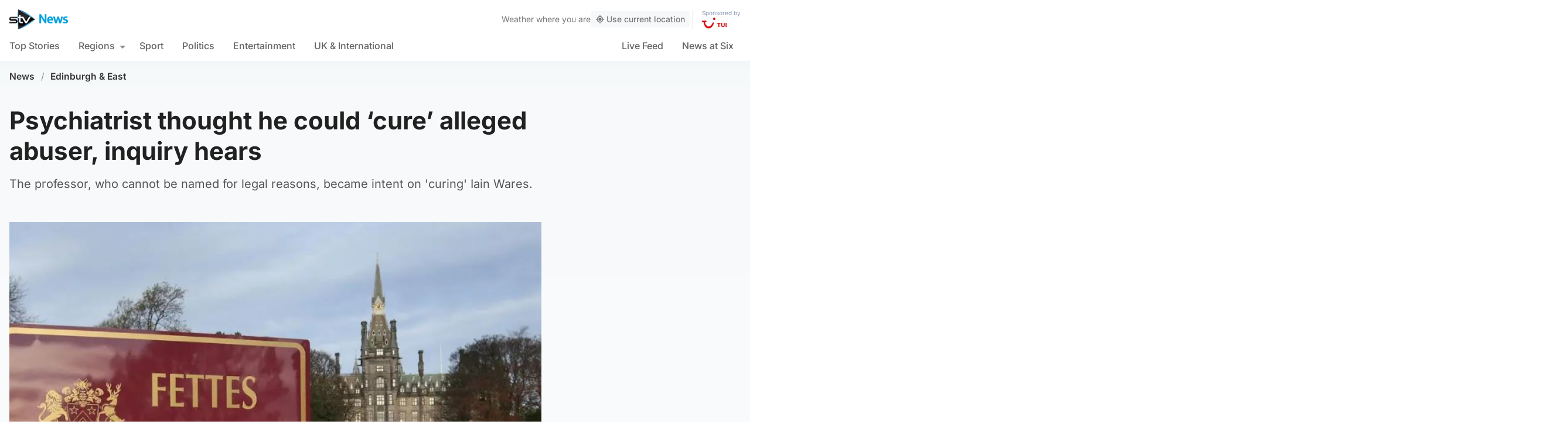

--- FILE ---
content_type: application/javascript
request_url: https://news.stv.tv/wp-content/themes/stvnews/static/scripts/gam-lazy.js?v=17102025144604
body_size: 2054
content:
/* Insert ad slots into article */
document.addEventListener('DOMContentLoaded', function () {
  if (document.querySelector('.article-content.post-body')) {
    const postBodyContentBlocks = document.querySelectorAll('.post-body > *');

    let wordCount = 0;
    let eligiblePositions = [];
    let prevBlock = null;

    postBodyContentBlocks.forEach(block => {
      wordCount += block.innerText.trim().split(/\s+/).length;

      if (prevBlock !== null) {
        if (
          prevBlock.tagName === 'P' ||
          prevBlock.tagName === 'UL' ||
          prevBlock.tagName === 'BLOCKQUOTE' ||
          prevBlock.tagName === 'FIGURE' ||
          prevBlock.tagName === 'DIV'
        ) {
          eligiblePositions.push(block);
        }
      }

      prevBlock = block;
    });

    const numAdsToRender = Math.ceil(wordCount / 300);

    let firstPosition = false;
    let secondPosition = false;
    let thirdPosition = false;

    if (numAdsToRender === 1) {
      firstPosition = Math.floor(eligiblePositions.length / 2);
    } else if (numAdsToRender === 2) {
      firstPosition = Math.floor(eligiblePositions.length / 3);
      secondPosition = eligiblePositions.length - firstPosition;
    } else {
      firstPosition = Math.floor(eligiblePositions.length / 5);
      secondPosition = Math.floor(eligiblePositions.length / 2);
      thirdPosition = eligiblePositions.length - firstPosition;
    }

    function adMarkup(slotNumber) {
      return (
        '<div class="stv-article-gam-slot"><span>Ad</span><div class="stv-gam-slot" data-adslot="article-inline" data-slotnumber="' +
        slotNumber +
        '"></div></div>'
      );
    }

    if (firstPosition) {
      const ad1 = document.createElement('aside');
      ad1.innerHTML = adMarkup(1);

      document.querySelector('.post-body').insertBefore(ad1, eligiblePositions[firstPosition]);
    }

    if (secondPosition) {
      const ad2 = document.createElement('aside');
      ad2.innerHTML = adMarkup(2);
      document.querySelector('.post-body').insertBefore(ad2, eligiblePositions[secondPosition]);
    }

    if (thirdPosition) {
      const ad3 = document.createElement('aside');
      ad3.innerHTML = adMarkup(3);
      document.querySelector('.post-body').insertBefore(ad3, eligiblePositions[thirdPosition]);
    }
  }

  makeAdCalls();
});
/* End insert ad slots into article */

function makeAdCalls() {
  window.googletag = window.googletag || {
    cmd: [],
  };

  window.stv_gam_data = window.stv_gam_data || {};

  googletag.cmd.push(function () {
    googletag.pubads().enableSingleRequest();
    googletag.enableServices();
  });

  function uuid() {
    return ([1e7] + -1e3 + -4e3 + -8e3 + -1e11).replace(/[018]/g, function (c) {
      return (c ^ (crypto.getRandomValues(new Uint8Array(1))[0] & (15 >> (c / 4)))).toString(16);
    });
  }

  function loadAdvert(slotEl) {
    const slotType = slotEl.dataset.adslot;
    const slotCat = slotEl.dataset.category;

    if (!('slotnumber' in slotEl.dataset)) {
      window.stv_gam_data.enableDebugging && console.log('No slot number from article-inline, assuming 1.');
      var slotNo = 1;
    } else {
      var slotNo = slotEl.dataset.slotnumber;
    }

    var slotId = 'ad-' + uuid();
    var slotDiv = document.createElement('div');
    slotDiv.id = slotId;

    slotEl.appendChild(slotDiv);

    googletag.cmd.push(function () {
      var mapping1 = googletag
        .sizeMapping() // premium-top - top and section pages
        .addSize([0, 0], ['fluid', [300, 250]])
        .addSize([1001, 0], ['fluid', [200, 200]])
        .addSize([1151, 0], ['fluid', [250, 250]])
        .addSize([1301, 0], ['fluid', [300, 250]])
        .build();

      var mapping2 = googletag
        .sizeMapping() // premium-mid - top and section pages
        .addSize([0, 0], [])
        .addSize([1001, 0], ['fluid', [728, 90], [970, 90]])
        .addSize([1280, 800], ['fluid', [728, 90], [970, 90], [970, 250]])
        .build();

      var mapping3 = googletag
        .sizeMapping() // slider-inline, slider-inline-lower - top page
        .addSize([0, 0], ['fluid', [300, 100], [300, 250]])
        .addSize([501, 0], ['fluid', [468, 60]])
        .addSize(
          [1001, 0],
          [
            [300, 250],
            [300, 600],
          ],
        )
        .build();

      var mapping4 = googletag
        .sizeMapping()
        .addSize([0, 0], ['fluid', [300, 250], [300, 100], [320, 480]])
        .addSize([501, 0], ['fluid', [300, 250], [320, 480], [468, 60]])
        .addSize([1001, 0], ['fluid', [300, 250], [320, 480]])
        .addSize([1361, 0], ['fluid', [300, 250], [320, 480], [728, 90]])
        .build();

      if (slotType == 'premium-top') {
        googletag
          .defineSlot('/1055753/stv.tv/premium-top', [[300, 250], [250, 250], [200, 200], 'fluid'], slotId)
          .defineSizeMapping(mapping1)
          .addService(googletag.pubads());
      }

      if (slotType == 'premium-mid') {
        googletag
          .defineSlot('/1055753/stv.tv/premium-mid', [[970, 250], [970, 90], [728, 90], 'fluid'], slotId)
          .defineSizeMapping(mapping2)
          .addService(googletag.pubads());
      }

      if (slotType == 'slider-inline') {
        googletag
          .defineSlot('/1055753/stv.tv/slider-inline', [[300, 600], [300, 250], [468, 60], [300, 100], 'fluid'], slotId)
          .defineSizeMapping(mapping3)
          .addService(googletag.pubads());
      }

      if (slotType.includes('home-category-')) {
        const id = slotType.replace('home-category-', '');
        googletag
          .defineSlot(
            '/1055753/stv.tv/home-category-' + id,
            [[300, 600], [300, 250], [468, 60], [300, 100], 'fluid'],
            slotId,
          )
          .defineSizeMapping(mapping1)
          .setTargeting('section', slotCat)
          .addService(googletag.pubads());
      }

      if (slotType == 'slider-inline-lower') {
        googletag
          .defineSlot(
            '/1055753/stv.tv/slider-inline-lower',
            [[300, 600], [300, 250], [468, 60], [300, 100], 'fluid'],
            slotId,
          )
          .defineSizeMapping(mapping3)
          .addService(googletag.pubads());
      }

      if (slotType == 'slider-article') {
        googletag
          .defineSlot(
            '/1055753/stv.tv/slider-article',
            [[300, 600], [300, 250], [468, 60], [300, 100], 'fluid'],
            slotId,
          )
          .defineSizeMapping(mapping3)
          .addService(googletag.pubads());
      }

      if (slotType == 'article-inline') {
        var maps = [[300, 250], [1, 1], 'fluid'];

        if (slotNo == 1) {
          maps = [[300, 250], [320, 480], [1, 1], 'fluid'];
        }

        googletag
          .defineSlot('/1055753/stv.tv/article-inline-' + slotNo, maps, slotId)
          .defineSizeMapping(mapping4)
          .addService(googletag.pubads());
      }

      window.stv_gam_data.enableDebugging &&
        console.log(
          '✅ Generated element ID ' + slotId + ' for slot type ' + slotType + ' and injected ad into the DOM.',
        );

      googletag
        .pubads()
        .setTargeting('section', [window.stv_gam_data.section])
        .setTargeting('domain', [window.stv_gam_data.domain])
        .setTargeting('url', [window.stv_gam_data.url])
        .setTargeting('weatherArea', [window.stv_gam_data.weatherArea])
        .setTargeting('isArticle', window.stv_gam_data.isArticle.toString())
        .setTargeting('articleId', [window.stv_gam_data.articleId])
        .setTargeting('platform', [window.stv_gam_data.platform])
        .setTargeting('keywords', [window.stv_gam_data.keywords]);

      googletag.display(slotId);
    });
  }

  const options = {
    rootMargin: '0px 0px 200px 0px',
    threshold: 0,
  };

  const adObserver = new IntersectionObserver((slots, imgObserver) => {
    slots.forEach(slot => {
      if (slot.isIntersecting) {
        if (!slot.target.hasChildNodes()) {
          window.stv_gam_data.enableDebugging &&
            console.log(`✅ Hit add slot for "${slot.target.dataset.adslot}" and it's empty, loading an ad.`);
          loadAdvert(slot.target);
        } else {
          window.stv_gam_data.enableDebugging &&
            console.log(
              `🥳 Hit add slot for "${slot.target.dataset.adslot}" with id "${slot.target.firstElementChild.id}" but it already has an ad, not requesting any more.`,
            );
        }
      }
    });
  }, options);

  const adSlots = document.querySelectorAll('.stv-gam-slot');

  if (adSlots) {
    adSlots.forEach(slot => {
      adObserver.observe(slot);
    });
  }
}
